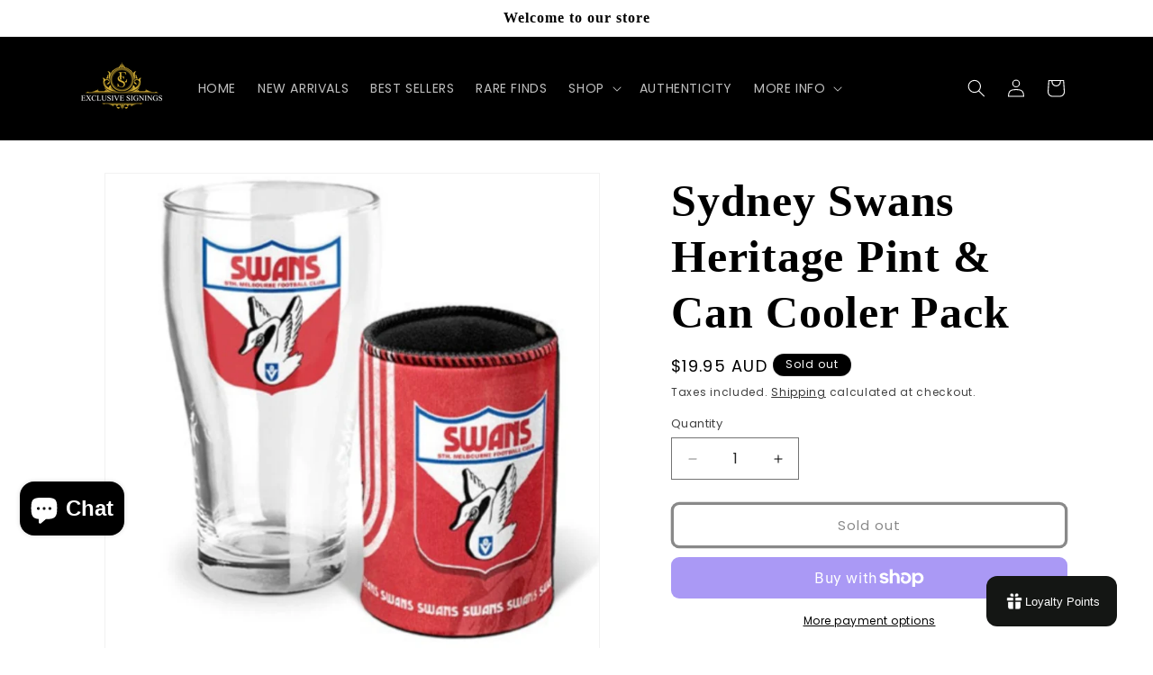

--- FILE ---
content_type: text/javascript; charset=utf-8
request_url: https://exclusivesignings.com.au/products/sydney-swans-heritage-pint-can-cooler-pack.js
body_size: 1004
content:
{"id":6793536176211,"title":"Sydney Swans Heritage Pint \u0026 Can Cooler Pack","handle":"sydney-swans-heritage-pint-can-cooler-pack","description":"\u003ch1\u003e\u003cspan style=\"font-family: Muli, Avenir, 'Helvetica Neue', Helvetica, Arial, sans-serif; font-size: 14.6667px; white-space: nowrap;\"\u003e\u003cspan face=\"Muli, Avenir, Helvetica Neue, Helvetica, Arial, sans-serif\" style=\"font-family: Muli, Avenir, 'Helvetica Neue', Helvetica, Arial, sans-serif;\"\u003e\u003cspan style=\"font-size: 14.6667px; white-space: nowrap;\"\u003eSydney Swans Heritage Pint \u0026amp; Can Cooler\u003c\/span\u003e\u003c\/span\u003e\u003c\/span\u003e\u003c\/h1\u003e\n\u003cp\u003eCan't make it to the game, bring the celebration to your home with this Sydney Swans heritage pint and can cooler gift set.\u003c\/p\u003e\n\u003ch3\u003e\u003cspan style=\"font-family: Muli, Avenir, 'Helvetica Neue', Helvetica, Arial, sans-serif; font-size: 14.6667px; white-space: nowrap;\"\u003eFeatures\u003c\/span\u003e\u003c\/h3\u003e\n\u003cul\u003e\n\u003cli\u003e\u003cspan style=\"font-family: Muli, Avenir, 'Helvetica Neue', Helvetica, Arial, sans-serif; font-size: 14.6667px; white-space: nowrap;\"\u003eHeritage print glass 600ml\u003c\/span\u003e\u003c\/li\u003e\n\u003cli\u003e\u003cspan style=\"font-family: Muli, Avenir, 'Helvetica Neue', Helvetica, Arial, sans-serif; font-size: 14.6667px; white-space: nowrap;\"\u003eNeoprene can cooler\u003c\/span\u003e\u003c\/li\u003e\n\u003cli\u003e\u003cspan style=\"font-family: Muli, Avenir, Helvetica Neue, Helvetica, Arial, sans-serif;\"\u003e\u003cspan style=\"font-size: 14.6667px; white-space: nowrap;\"\u003eGift box packaging\u003c\/span\u003e\u003c\/span\u003e\u003c\/li\u003e\n\u003cli\u003e\u003cspan style=\"font-family: Muli, Avenir, 'Helvetica Neue', Helvetica, Arial, sans-serif; font-size: 14.6667px; white-space: nowrap;\"\u003eAFL Official Merchandise\u003c\/span\u003e\u003c\/li\u003e\n\u003cli\u003e\u003cspan style=\"font-family: Muli, Avenir, 'Helvetica Neue', Helvetica, Arial, sans-serif; font-size: 14.6667px; white-space: nowrap;\"\u003eFast shipping from our Brisbane warehouse\u003c\/span\u003e\u003c\/li\u003e\n\u003c\/ul\u003e","published_at":"2022-06-28T11:17:41+10:00","created_at":"2022-06-28T11:17:42+10:00","vendor":"SYDNEY","type":"Gift Pack","tags":["beer","CAN COOLER","gift","GIFTPACK","merchandise","omni001","pint","shop all","supporter gear","swans","SYDNEY","SYDNEY SWANS","Welcome10"],"price":1995,"price_min":1995,"price_max":1995,"available":false,"price_varies":false,"compare_at_price":0,"compare_at_price_min":0,"compare_at_price_max":0,"compare_at_price_varies":false,"variants":[{"id":40054209511507,"title":"Default Title","option1":"Default Title","option2":null,"option3":null,"sku":"AFL416QN","requires_shipping":true,"taxable":true,"featured_image":null,"available":false,"name":"Sydney Swans Heritage Pint \u0026 Can Cooler Pack","public_title":null,"options":["Default Title"],"price":1995,"weight":1500,"compare_at_price":0,"inventory_management":"shopify","barcode":null,"requires_selling_plan":false,"selling_plan_allocations":[]}],"images":["\/\/cdn.shopify.com\/s\/files\/1\/1992\/8099\/products\/AFL416QN-swans-heritage-pint-and-cooler-exclusive-signings-01.jpg?v=1712543271"],"featured_image":"\/\/cdn.shopify.com\/s\/files\/1\/1992\/8099\/products\/AFL416QN-swans-heritage-pint-and-cooler-exclusive-signings-01.jpg?v=1712543271","options":[{"name":"Title","position":1,"values":["Default Title"]}],"url":"\/products\/sydney-swans-heritage-pint-can-cooler-pack","media":[{"alt":null,"id":23031807115347,"position":1,"preview_image":{"aspect_ratio":1.0,"height":1000,"width":1000,"src":"https:\/\/cdn.shopify.com\/s\/files\/1\/1992\/8099\/products\/AFL416QN-swans-heritage-pint-and-cooler-exclusive-signings-01.jpg?v=1712543271"},"aspect_ratio":1.0,"height":1000,"media_type":"image","src":"https:\/\/cdn.shopify.com\/s\/files\/1\/1992\/8099\/products\/AFL416QN-swans-heritage-pint-and-cooler-exclusive-signings-01.jpg?v=1712543271","width":1000}],"requires_selling_plan":false,"selling_plan_groups":[]}